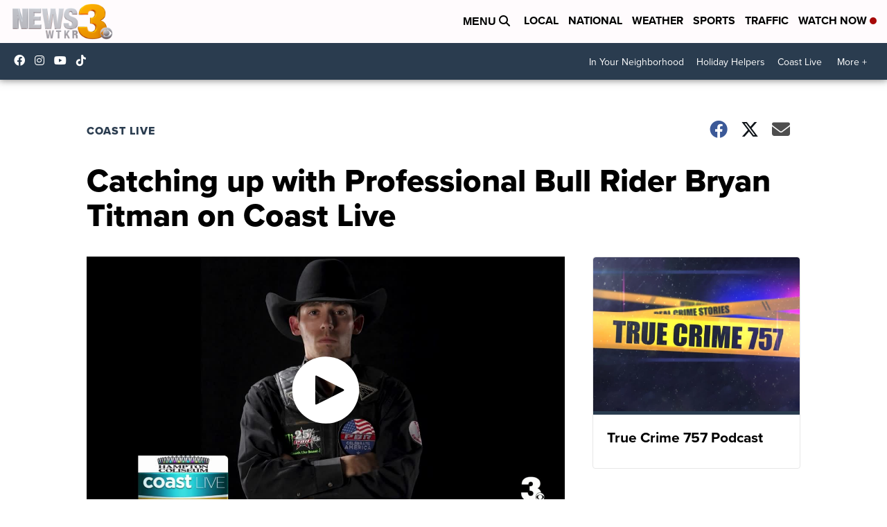

--- FILE ---
content_type: application/javascript; charset=utf-8
request_url: https://fundingchoicesmessages.google.com/f/AGSKWxXx5D-1G6cFHf8pTUqZ0xG-zSWDe9i6xVdCg-S1OrakwJXlSzqJT3SlZw-AQrxQQZTy3p9l1VUUYnD4UB9dluj8is-5SIr_yWRnUDQnwdoyzUifasbKTAt4MvFCjkQ3i7Eu6LMnXdsEgdmYK_zn5R2DApyR1JVtbx0FnLzYe_W00eTSEtMoXeKH8_M4/_.adlabs./spcjs.php/logoutad./javascript/ads./adslots.
body_size: -1290
content:
window['0aa1f5d6-2a04-4a39-947c-ff01281e6bd4'] = true;